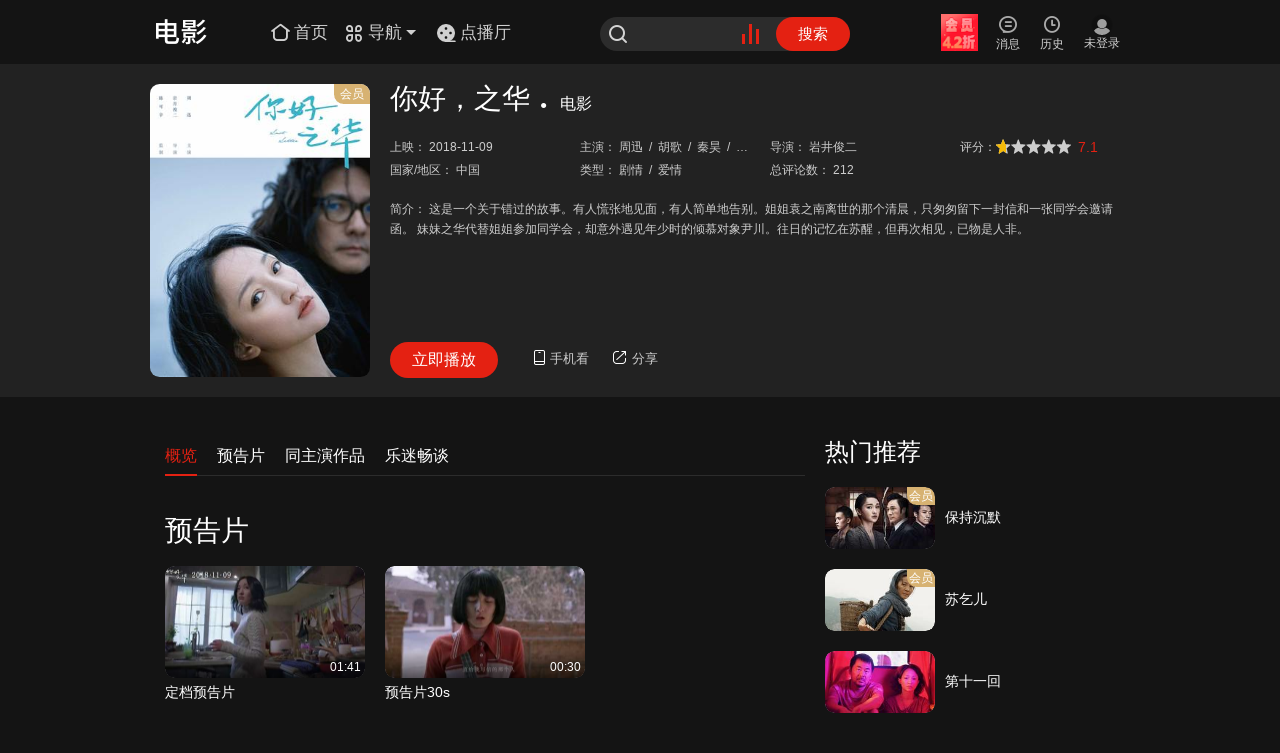

--- FILE ---
content_type: text/html; charset=utf-8
request_url: https://www.le.com/movie/10039507.html
body_size: 9667
content:
<!DOCTYPE html><!--[if IE 7 ]><html class="lte_ie lte_ie8"><![endif]--><!--[if IE 8 ]><html class="lte_ie lte_ie8"><![endif]--><!--[if IE ]><html class="lte_ie"><![endif]--><!--[if !(IE) ]><!--><html><!--<![endif]--><head lang="en"><meta charset="UTF-8"><title>你好，之华_你好，之华_电影_在线观看_演员表_下载-乐视网</title><meta name="keywords"content="你好，之华_电影_在线观看_演员表_下载-乐视网"><meta name="description"content="你好，之华是由岩井俊二导演，周迅，胡歌，秦昊，张子枫，杜江主演的剧情，爱情电影。乐视网为您提供你好，之华在线观看、你好，之华演员表、影片下载等相关信息，更多精彩内容尽在乐视网。"><link rel="Shortcut Icon"href="https://www.le.com/favicon.ico"><link rel="apple-touch-icon-precomposed"href="https://i3.letvimg.com/lc05_img/201803/01/16/53/appLetvNew.png"><link rel="stylesheet"href="//css.letvcdn.com/lc18_css/202509/28/10/38/koala/new_details-css-details.css"><script src="//js.letvcdn.com/lc17_js/202509/26/14/40/lepc/base-base_detail.js"></script><script>var __INFO__={pageInfo:{site:"P",type:"movie_details",cid:1,isFakeZongyi:!1},video:{pid:"10039507",moreVid:"31515402",vid:"31515480",url:"https://www.le.com/ptv/vplay/31515480.html"},title:"你好，之华",desp:"这是一个关于错过的故事。有人慌张地见面，有人简单地告别。姐姐袁之南离世的那个清晨，只匆匆留下一封信和一张同学会邀请函。 妹妹之华代替姐姐参加同学会，却意外遇见年少时的倾慕对象尹川。往日的记忆在苏醒，但再次相见，已物是人非。"}</script></head><body><script>"use strict";!function(){var e=window,s=document,n=[1024,1280,1440],t=[],o=null,a="",r=function(){for(var e=n.length-1;e>=0;e--)if(s.documentElement.clientWidth>n[e])return void("resp-"+n[e]!==a&&(a="resp-"+n[e],/resp-/.test(s.body.className)?s.body.className=s.body.className.replace(/resp-\d{4}/,a):s.body.className=""==s.body.className?a:s.body.className+" "+a,c()));"resp-"+n[0]!==a&&(a="resp-"+n[0],/resp-/.test(s.body.className)?s.body.className=s.body.className.replace(/resp-\d{4}/,a):s.body.className=""==s.body.className?a:s.body.className+" "+a,c())},c=function(){for(var e=t.length-1;e>=0;e--)t[e](a)},i=function(e){for(var s=[],n=t.length-1;n>=0;n--)t[n]!==e&&s.push(t[n]);return s};!function(e,s,n){"function"==typeof window.addEventListener?e.addEventListener(s,n,!1):e.attachEvent("on"+s,n)}(e,"resize",function(){clearTimeout(o),o=setTimeout(r,50)}),r(),e.responseCss={reset:function(e){return n=e,r(),this},onChange:function(e){return e&&t.push(e),this},offEvent:function(e){return t=e?i(e):[],this}}}()</script><div class="Head"><div class="le_head emotion"><div class="head_inner"><script>~function(){var _={999:"home",1:"movie",2:"tv",3:"ent",5:"comic",7:"paike",9:"music",10:"fun",11:"zongyi",14:"auto",16:"jilu",19:"best",20:"fashion",22:"lefinance",23:"travel",30:"life",34:"qinzi",35:"pets",36:"ad",37:"girls",38:"health",51:"games",52:"vip",69:"minidrama",99:"www",100:"live",104:"games",1009:"news",1010:"rank",1020:"tech",1021:"edu",1026:"gongyi",1029:"ugc",1030:"xiaoyuan",1035:"levr",1036:"chuang",1041:"ju",1043:"hot"},i=__INFO__.pageInfo&&__INFO__.pageInfo.cid?__INFO__.pageInfo.cid:__INFO__.cid?__INFO__.cid:99,e="www_play"==__INFO__.pageid?__INFO__.cid:99;__INFO__.isPGC&&__INFO__.ugcCid&&(i=__INFO__.ugcCid),document.write('<h1 class="le_logo logo_'+(_[i]?_[i]:"www")+'"><a class="link_logo" href="//'+(_[e]?_[e]:"www")+'.le.com/"><i></i></a></h1>')}()</script><div class="channel_area"><a class="channel_home"href="//www.le.com/"><i class="icon_font icon_home"></i> <span class="icon_text">首页</span> </a><a class="channel_more"href="javascript:;"><i class="icon_font icon_nav"></i> <span class="icon_text">导航</span> <i class="icon_arrow_b"></i> <i class="ico_arrow_t"></i></a></div><a class="channel_dianbo"><i><svg viewBox="0 0 20 20"xmlns="http://www.w3.org/2000/svg"><g fill="none"fill-rule="evenodd"><path data-follow-fill="#E42112"d="M10 1a9 9 0 1 1 0 18 9 9 0 0 1 0-18Zm0 12.15a1.35 1.35 0 1 0 0 2.7 1.35 1.35 0 0 0 0-2.7Zm-4.5-4.5a1.35 1.35 0 1 0 0 2.7 1.35 1.35 0 0 0 0-2.7Zm9 0a1.35 1.35 0 1 0 0 2.7 1.35 1.35 0 0 0 0-2.7ZM10 4.15a1.35 1.35 0 1 0 0 2.7 1.35 1.35 0 0 0 0-2.7Z"fill="#ffffff"/><path data-follow-stroke="#E42112"d="M9.986 18.267h9"stroke="#ffffff"stroke-width="1.5"stroke-linecap="round"/></g></svg> </i><span class="icon_text">点播厅</span></a><div class="le_search"><form class="j-formsearchbox"action="//so.le.com/s"><i class="icon_font icon_search"></i> <input class="search_input"name="wd"value=""maxlength=""autocomplete="off"> <input type="hidden"name="from"value="pc"> <input type="hidden"name="index"value="0"> <input type="hidden"name="ref"value="click"><div class="icon_search_hot"><a href="//top.le.com/"target="_blank"><div class="case1"></div><div class="case2"></div><div class="case3"></div></a></div><button type="submit"class="search_btn">搜索</button></form></div><div class="user_bar j_user_bar"><div class="user_inner j_user_action"><div class="user_item user_vip j_user_vip"><a class="user_link"target="_blank"><i class="icon_font icon_vip"></i><br><span class="user_text j_user_text">开通会员</span></a></div><div class="user_item user_upload"style="display:none"><a class="user_link"href="//chuang.le.com/video/gotoUpload"target="_blank"><i class="icon_font icon_upload"></i><br><span class="user_text">上传</span></a></div><div class="user_item user_msg j_user_msg"><a class="user_link"href="javascript:;"target="_blank"><i class="icon_font icon_msg"></i><br><span class="user_text">消息</span></a></div><div class="user_item user_playlist j_user_playlist"><a class="user_link"href="javascript:;"target="_blank"><i class="icon_font icon_play"></i><br><span class="user_text">历史</span></a></div><div class="user_state j_user_state"><div class="user_item nologin"style="display:none"><a class="user_link"href="javascript:;"><span class="nl_pic"></span><br><span class="user_text">未登录</span></a></div><div class="user_item logined"target="_blank"><a class="user_link"href="javascript:;"><img class="user_pic"src="//i0.letvimg.com/img/201207/30/tx200.png"></a></div></div></div><div class="user_pop personal_pop"><i class="ico_arrow_t"></i><div class="user_top"><div class="user_info"><div class="info_inner"><a class="name"title="yuanxiantest4"href="//my.le.com?ref=cardname"target="_blank">yuanxiantest</a> <span class="vip_level"><a href="//yuanxian.le.com/?ref=cardV"target="_blank"><i class="myVip"data-state-report="ch=topNav&pg=userTips&bk=FV&link=click"title="乐视视频会员"></i> </a><a href="//vip.lesports.com/pay/"target="_blank"><i class="sportVip"data-state-report="ch=topNav&pg=userTips&bk=SV&link=click"title=""></i> </a><a href="//my.le.com/?ref=gradeicon"target="_blank"><i class="myLevel"data-state-report="ch=topNav&pg=userTips&bk=level&link=click"title="我的等级64，享受1.1倍加速中，距离下次升级还差100000天"><u class="level_num">64</u></i></a></span></div></div><ul class="main_list"><li data-state-report="ch=topNav&pg=userTips&bk=userCenter&link=click"><a href="//i.le.com/?ref=usercenter"target="_blank"><i class="icon_font icon_home1"></i><span class="p_title">我的主页</span></a></li><li data-state-report="ch=topNav&pg=userTips&bk=setting&link=click"><a href="//i.le.com/setting/index/"target="_blank"><i class="icon_font icon_set"></i><span class="p_title">帐号设置</span></a></li><li data-state-report="ch=topNav&pg=userTips&bk=community&link=click"><a href="//bbs.le.com/"target="_blank"><i class="icon_font icon_bbs"></i><span class="p_title">我的社区</span></a></li><li class="last"data-state-report="ch=topNav&pg=userTips&bk=myVip&link=click"><a href="//i.le.com/account?ref=xdlmb"target="_blank"><i class="icon_font icon_levip"></i><span class="p_title">视频会员</span></a></li></ul></div><ul class="btn_list"><li><a href="javascript:;"class="user_btn">退出</a></li><li><a href="javascript:;"class="user_btn">切换账号</a></li></ul></div><div class="user_pop msg_pop j_msg_pop"><i class="ico_arrow_t"></i><div class="msg_inner"></div></div><div class="user_pop record_pop j_record_pop"><i class="ico_arrow_t"></i></div></div><div class="nav_more_pop"><div class="nav_top"><ul class="nav_list"><li><a href="//tv.le.com"target="_blank">电视剧</a></li><li><a href="//list.le.com/listn/c2_t30042_a-1_y-1_s1_md_o20_d1_p.html"target="_blank">古装</a></li><li><a href="//movie.le.com"target="_blank">电影</a></li><li><a href="//list.le.com/listn/c1_t30009_a-1_y-1_s1_lg-1_ph-1_md_o9_d1_p.html"target="_blank">喜剧</a></li><li><a href="//comic.le.com/"target="_blank">动漫</a></li><li><a href="//list.le.com/listn/c5_t30019_a-1_y-1_vt-1_f-1_s1_lg-1_st-1_md_o4_d1_p.html"target="_blank">冒险</a></li><li><a href="//list.le.com/listn/c5_t30275_a-1_y-1_vt-1_f-1_s1_lg-1_st-1_md_o9_d1_p"target="_blank">益智</a></li><li><a href="//best.le.com/"target="_blank">自制剧</a></li><li><a href="//list.le.com/listn/c2_t30011_a-1_y-1_s1_md_o20_d1_p.html"target="_blank">爱情</a></li><li><a href="//list.le.com/listn/c1_t30010_a-1_y-1_s1_lg-1_ph-1_md_o9_d1_p.html"target="_blank">动作</a></li><li><a href="//list.le.com/listn/c1_t30020_a-1_y-1_s1_lg-1_ph-1_md_o9_d1_p.html"target="_blank">科幻</a></li><li><a href="//minidrama.le.com"target="_blank">短剧</a></li><li><a href="//jilu.le.com/"target="_blank">纪·综</a></li><li><a href="//music.le.com"target="_blank">音乐</a></li></ul><ul class="nav_list vip_list"><li class="nav_more_vip"><a href="//vip.le.com/?ref=ym0101"target="_blank"><img src="//wstatic.letvcdn.com/pcsite/assets/static/vip.31803b92.svg"style="width:20px"><span>会员</span></a></li><li><a href="//list.le.com/listn/c1_t-1_a-1_y-1_s1_lg-1_ph2_md_o4_d1_p.html"target="_blank">热映大片</a></li><li class="j-precashier-btn"><a href="https://ibuy.le.com/v2/buy/package.html?ref=navhead_2112_010&fromurl=http%3A%2F%2Fvip.le.com%26cid%3D1003#type=42"target="_blank">开通会员</a></li><li><a href="//list.le.com/listn/c2_t-1_a-1_y-1_s1_md_o7_d1_p_ph1.html"target="_blank">免费专区</a></li></ul></div><div class="nav_btm"><ul class="nav_list"><li><a href="//www.letv.com/#/"target="_blank">超级电视</a></li><li><a href="//www.lemall.com/letvLink.html?tp=0"target="_blank">乐视商城</a></li><li><a href="//bbs.le.com/"target="_blank">乐迷社区</a></li><li><a href="//mobile.le.com/?ref=2035"target="_blank">APP下载</a></li></ul></div></div><div class="so_result hot_so"><h5 class="so_title">热门搜索</h5><ul class="so_list"></ul><div class="so_right"></div></div></div></div><script>var cid=__INFO__.pageInfo&&__INFO__.pageInfo.cid?__INFO__.pageInfo.cid:__INFO__.cid?__INFO__.cid:99;99==cid?($(".channel_home").hide(),$(".channel_more").hide()):999==cid&&$(".channel_home").hide()</script></div><div class="details_top"><div class="top_inner"><div class="inner_left"id="play_pic"><a href="//www.le.com/ptv/vplay/31515480.html"target="_blank"><em class="ico_vip">会员</em> <img src="http://i1.letvimg.com/lc02_isvrs/201812/06/14/41/810dbc70-d107-4176-9b46-b4cfa23e1832.jpg"title="你好，之华"alt="你好，之华"></a></div><div class="inner_right"><div class="top_tit"data-state-area="ch=detail&pg=moviedetails&bk=detailtitle"><h2>你好，之华</h2><p><span class="cir">●</span> <a href="//movie.le.com"target="_blank"><span class="top_name">电影</span></a></p></div><div class="top_con"id="play_info"><ul id="j-ulInfo"><li><b>上映：</b> <span title="2018-11-09"><a href="//list.le.com/listn/c1_t-1_a-1_y2018_s1_lg-1_ph-1_md_o17_d1_p.html"target="_blank">2018-11-09</a></span></li><li class="j-score grade_wrp"><b>评分：</b><div class="sorcebox"><div class="sorceTip"style="display:none"><div></div><div class="jiao"style="left:10px"></div></div><div class="staryellow"id="staryellow"style="display:block"><span class="stargrey"style="width:10px"></span></div><div class="sumithide"style="display:none">您未登录</div><span class="sorce_num">7.1</span></div></li><li><b>主演：</b> <span title="周迅/胡歌/秦昊/杜江/张子枫"><a href="//so.le.com/s?wd=%E5%91%A8%E8%BF%85&from=list"target="_blank">周迅 <i class="sprit">/</i> </a><a href="//so.le.com/s?wd=%E8%83%A1%E6%AD%8C&from=list"target="_blank">胡歌 <i class="sprit">/</i> </a><a href="//so.le.com/s?wd=%E7%A7%A6%E6%98%8A&from=list"target="_blank">秦昊 <i class="sprit">/</i> </a><a href="//so.le.com/s?wd=%E6%9D%9C%E6%B1%9F&from=list"target="_blank">杜江 <i class="sprit">/</i> </a><a href="//so.le.com/s?wd=%E5%BC%A0%E5%AD%90%E6%9E%AB&from=list"target="_blank">张子枫</a></span></li><li><b>导演：</b> <span title="岩井俊二"><a href="//so.le.com/s?wd=%E5%B2%A9%E4%BA%95%E4%BF%8A%E4%BA%8C&from=list"target="_blank">岩井俊二</a></span></li><li><b>国家/地区：</b> <span title="中国"><a href="//list.letv.com/listn/c1_t-1_a50001_y-1_s1_lg-1_ph-1_md_o17_d1_p.html"target="_blank">中国</a></span></li><li><b>类型：</b> <span title="剧情/爱情/"><a href="//list.letv.com/listn/c1_t30008_a-1_y-1_s1_lg-1_ph-1_md_o17_d1_p.html"target="_blank">剧情 <i class="sprit">/</i> </a><a href="//list.letv.com/listn/c1_t30011_a-1_y-1_s1_lg-1_ph-1_md_o17_d1_p.html"target="_blank">爱情</a></span></li><li><b>总评论数：</b> <span>212</span></li></ul><script>!function(){var e=document.getElementById("j-ulInfo"),r=e.querySelector(".j-score");if(e&&r){for(var n=-1,t=e.children,i=0;i<t.length;i++)"LI"!==t[i].tagName.toUpperCase()&&(e.removeChild(t[i]),i--);t=e.children;for(var o=0;o<t.length;o++)if(t[o]===r){n=o;break}if(3!==n){e.removeChild(r);var a=t[Math.min(3,t.length-1)];a.insertAdjacentElement?a.insertAdjacentElement("beforeBegin",r):a.parentNode.insertBefore(r,a)}}}()</script></div><div class="top_des"><p class="descrip"><b>简介：</b> <span class="des_con">这是一个关于错过的故事。有人慌张地见面，有人简单地告别。姐姐袁之南离世的那个清晨，只匆匆留下一封信和一张同学会邀请函。 妹妹之华代替姐姐参加同学会，却意外遇见年少时的倾慕对象尹川。往日的记忆在苏醒，但再次相见，已物是人非。</span> <a href="javascript:;"><span class="des_btn">详情<i class="ico_font icon_detail"></i></span></a></p><div class="des_box"><span>这是一个关于错过的故事。有人慌张地见面，有人简单地告别。姐姐袁之南离世的那个清晨，只匆匆留下一封信和一张同学会邀请函。 妹妹之华代替姐姐参加同学会，却意外遇见年少时的倾慕对象尹川。往日的记忆在苏醒，但再次相见，已物是人非。</span> <i class="ico_font icon_close"></i><p class="desBox_con"></p></div></div><div class="top_botm"><a class="top_play"id="top_play"href="//www.le.com/ptv/vplay/31515480.html"target="_blank">立即播放</a><div class="phone_see"><a href="javascript:;"><i class="ico_font icon_phone"></i><span class="ph_size">手机看</span></a><div class="phone_box"><i class="icon_arrow"></i> <img src="https://i2.letvimg.com/lc05_lemf/202212/28/11/19/qr.png"> <span>手机扫码随时看</span></div></div><div class="j-share top_share"><a href="javascript:;"><i class="ico_font icon_share"></i><span class="sh_size">分享</span></a><div class="share_box"><i class="icon_arr"></i><div class="share_weixin"><span>微信扫码分享</span></div><ul><li><a href="javascript:;"share-type="qq"><i class="ico_font icon_QQ"></i><span>QQ</span></a></li><li><a href="javascript:;"share-type="sina"><i class="ico_font icon_sina"></i><span>新浪微博</span></a></li><li><a href="javascript:;"share-type="qzone"><i class="ico_font icon_Qkj"></i><span>QQ空间</span></a></li><li><a href="javascript:;"share-type="renren"><i class="ico_font icon_ren"></i><span>人人网</span></a></li></ul></div></div></div></div></div></div><div class="column"id="top"name="top"><div class="col_20"><div class="column_title left_tit"><ul class="tab_lists"><li class="active"curname="gl"><a href="javascript:;">概览</a><i class="ico_tab"></i></li><li curname="ygp"data="{'pid': '10039507', 'platform': 'pc'}"><a href="javascript:;">预告片</a></li><li curname="tzyzp"data="{'starring_ids': '272,1826,4412,3061212,20424', 'platform': 'pc'}"><a href="javascript:;">同主演作品</a></li><li curname="comment"><a href="javascript:;">乐迷畅谈</a></li></ul></div><div class="tab_cnt list_box"><div class="list_box gl_child"><div id="first_ygp"data-state-area="ch=detail&pg=tvdetails&bk=first_ygp"><div class="column_title"><h2><a href="javascript:;"category="ygp"title="预告片">预告片</a></h2></div><div class="column_body show_cnt best_dl"><div class="col_4"index="0"><dl class="dl_temp"><dd class="d_img"><a href="//www.le.com/ptv/vplay/31515407.html"target="_blank"title=""><img src="https://i1.letvimg.com/lc06_img/201803/01/15/21/220_122.png"> <i data-src="http://i2.letvimg.com/lc17_yunzhuanma/202407/14/23/01/_v2_MTMzNzg0NzI2/thumb/2_400_225.jpg"></i> <span class="video_info">01:41</span></a></dd><dt class="d_tit"><a href="//www.le.com/ptv/vplay/31515407.html"target="_blank"title="定档预告片">定档预告片</a></dt><dd class="d_cnt"></dd></dl></div><div class="col_4"index="1"><dl class="dl_temp"><dd class="d_img"><a href="//www.le.com/ptv/vplay/31515402.html"target="_blank"title=""><img src="https://i1.letvimg.com/lc06_img/201803/01/15/21/220_122.png"> <i data-src="http://i1.letvimg.com/lc17_yunzhuanma/202406/16/03/39/_v2_MTMzNzg0NzE2/thumb/2_400_225.jpg"></i> <span class="video_info">00:30</span></a></dd><dt class="d_tit"><a href="//www.le.com/ptv/vplay/31515402.html"target="_blank"title="预告片30s">预告片30s</a></dt><dd class="d_cnt"></dd></dl></div></div></div><div class="best_play first_tzyzp"id="first_tzyzp"data-state-area="ch=detail&pg=moviedetails&bk=first_tzyzp"><div class="column_title"><h2><a href="javascript:;"category="tzyzp">同主演作品</a></h2></div><div class="column_body movie_starcnt col_screen"><div class="col_3"index="0"><dl class="hot_str"id="hot_str"><dt><a href="//so.le.com/s?wd=%E8%83%A1%E6%AD%8C&from=list"title="胡歌"target="_blank"><img src="https://i0.letvimg.com/img/201207/30/tx200.png"> <i data-src="http://i2.letvimg.com/lc03_isvrs/201510/22/10/38/20151022_1/11_300_300.jpg"></i></a><p class="hot_tit"><a href="//so.le.com/s?wd=%E8%83%A1%E6%AD%8C&from=list">胡歌</a></p></dt><dd><p><a href="//www.le.com/ptv/vplay/66897397.html"target="_blank">攀登者</a></p></dd></dl></div><div class="col_3"index="1"><dl class="hot_str"id="hot_str"><dt><a href="//so.le.com/s?wd=%E7%A7%A6%E6%98%8A&from=list"title="秦昊"target="_blank"><img src="https://i0.letvimg.com/img/201207/30/tx200.png"> <i data-src="http://i0.letvimg.com/lc03_sms/201505/12/14/34/sh4412_1/11_300_300.jpg"></i></a><p class="hot_tit"><a href="//so.le.com/s?wd=%E7%A7%A6%E6%98%8A&from=list">秦昊</a></p></dt><dd><p><a href="//www.le.com/ptv/vplay/31566978.html"target="_blank">风中有朵雨做的云</a></p></dd></dl></div><div class="col_3"index="2"><dl class="hot_str"id="hot_str"><dt><a href="//so.le.com/s?wd=%E5%BC%A0%E5%AD%90%E6%9E%AB&from=list"title="张子枫"target="_blank"><img src="https://i0.letvimg.com/img/201207/30/tx200.png"> <i data-src="http://i2.letvimg.com/lc06_isvrs/201710/23/12/04/20171023/11_300_300.jpg"></i></a><p class="hot_tit"><a href="//so.le.com/s?wd=%E5%BC%A0%E5%AD%90%E6%9E%AB&from=list">张子枫</a></p></dt><dd><p><a href="//www.le.com/ptv/vplay/66946023.html"target="_blank">宠爱</a></p></dd></dl></div></div></div><div class="Banner"id="JS_H_ad_1"style="display:none"></div><div class="comment_box"><div class="Comment j-Comment j-exposure-stat"data-statectn="newplay_cmt"><div class="cmt-box j-cmt-box"><div class="cnt_tit"><h3><a href="javascript:;"category="comment">乐迷评论</a><b class="cmt-count"></b></h3></div><div class="vote_comment"><div class="cmt-info-text"><div class="cmt-textarea j-cmt-textarea"><div class="cmt-userWork j-cmt-userWork"><textarea k-name="cmt/edit"class="j-comment-ta"name=""cols=""rows=""placeholder="有什么感想，您也来说说吧！"></textarea><span class="cmt-txtNum"><b class="j-txtNum">0</b><b>/140</b></span></div><div class="cmt-userInfo j-cmt-userInfo"><p class="user_con"><img class="user_photo"src="https://i1.letvimg.com/lc06_user/201706/19/09/20/14978352576098_50_50.jpg"> <span class="user_name">北京乐迷</span> <span k-name="cmt/changeUser"class="user_change j-cmt-changeUser"><a href="javascript:;">切换账户</a></span></p><span k-name="cmt/editAction"class="cmt-btmBlue j-cmt-btmBlue"title="发表评论">发表评论</span> <span class="cmt_vote"title="发起投票"><a href="javascript:;">发起投票</a></span></div><span class="pop_jifen"style="display:none"></span><div class="cmt-popTips"><p class="cnt"></p></div></div></div></div><div class="voteBox"></div><div style="visibility:visible"class="cmt-listTxt j-cmt-listTxt j-cmt-tabs"><div style=""class="page-info j-page-info"><p class="page-crumbs">共<b class="cmt-count"></b></p><div k-name="cmt/gopage"class="next-page j-cmt-page"><a title="上一页"class="next-btn j-cmt-pre-page disable"href="javascript:void(0);">上一页</a> <a title="下一页"class="next-btn j-cmt-nex-page"href="javascript:void(0);">下一页</a></div></div><div class="j-listTxt"></div><div class="j-listContent"><p class="cmt-empty j-cmt-empty"style="display:none"><i class="nocmt"></i><span>英雄，快来抢沙发！</span></p></div><div style=""class="page-info j-page-info"><p class="page-crumbs">共<b class="cmt-count"></b></p><div k-name="cmt/gopage"class="next-page j-cmt-page"><a href="javascript:void(0);"class="next-btn j-cmt-pre-page disable"title="上一页">上一页</a> <a href="javascript:void(0);"class="next-btn j-cmt-nex-page"title="下一页">下一页</a></div></div><div style="display:none"class="section-loding j-cmt-section-loding">加载中...</div></div><div class="cmt-listVote j-cmt-listVote j-cmt-tabs"><div style="display:none"class="page-info j-page-info"><p class="page-crumbs"><b class="j-pageAll"></b></p><div k-name="cmt/gopage"class="next-page j-cmt-page"></div></div><div class="j-listContent"><p class="cmt-empty j-cmt-empty"><i class="nocmt"></i><span>英雄，快来抢沙发！</span></p></div><div style="display:none"class="page-info j-page-info"><p class="page-crumbs"><b class="j-pageAll"></b></p><div k-name="cmt/gopage"class="next-page j-cmt-page"></div></div></div></div></div></div></div><div class="list_box ygp_child"id="ygp_child"style="display:none"></div><div class="list_box xgdy_child"id="xgdy_child"style="display:none"></div><div class="list_box tzyzp_child"id="tzyzp_child"style="display:none"></div><div class="list_box dyzp_child"id="dyzp_child"style="display:none"></div><div class="list_box comment_child"style="display:none"><div class="comment_box"><div class="Comment j-Comment j-exposure-stat"data-statectn="newplay_cmt"><div class="cmt-box j-cmt-box"><div class="cnt_tit"><h3><a href="javascript:;"category="comment">乐迷评论</a><b class="cmt-count"></b></h3></div><div class="vote_comment"><div class="cmt-info-text"><div class="cmt-textarea j-cmt-textarea"><div class="cmt-userWork j-cmt-userWork"><textarea k-name="cmt/edit"class="j-comment-ta"name=""cols=""rows=""placeholder="有什么感想，您也来说说吧！"></textarea><span class="cmt-txtNum"><b class="j-txtNum">0</b><b>/140</b></span></div><div class="cmt-userInfo j-cmt-userInfo"><p class="user_con"><img class="user_photo"src="https://i1.letvimg.com/lc06_user/201706/19/09/20/14978352576098_50_50.jpg"> <span class="user_name">北京乐迷</span> <span k-name="cmt/changeUser"class="user_change j-cmt-changeUser"><a href="javascript:;">切换账户</a></span></p><span k-name="cmt/editAction"class="cmt-btmBlue j-cmt-btmBlue"title="发表评论">发表评论</span> <span class="cmt_vote"title="发起投票"><a href="javascript:;">发起投票</a></span></div><span class="pop_jifen"style="display:none"></span><div class="cmt-popTips"><p class="cnt"></p></div></div></div></div><div class="voteBox"></div><div style="visibility:visible"class="cmt-listTxt j-cmt-listTxt j-cmt-tabs"><div style=""class="page-info j-page-info"><p class="page-crumbs">共<b class="cmt-count"></b></p><div k-name="cmt/gopage"class="next-page j-cmt-page"><a title="上一页"class="next-btn j-cmt-pre-page disable"href="javascript:void(0);">上一页</a> <a title="下一页"class="next-btn j-cmt-nex-page"href="javascript:void(0);">下一页</a></div></div><div class="j-listTxt"></div><div class="j-listContent"><p class="cmt-empty j-cmt-empty"style="display:none"><i class="nocmt"></i><span>英雄，快来抢沙发！</span></p></div><div style=""class="page-info j-page-info"><p class="page-crumbs">共<b class="cmt-count"></b></p><div k-name="cmt/gopage"class="next-page j-cmt-page"><a href="javascript:void(0);"class="next-btn j-cmt-pre-page disable"title="上一页">上一页</a> <a href="javascript:void(0);"class="next-btn j-cmt-nex-page"title="下一页">下一页</a></div></div><div style="display:none"class="section-loding j-cmt-section-loding">加载中...</div></div><div class="cmt-listVote j-cmt-listVote j-cmt-tabs"><div style="display:none"class="page-info j-page-info"><p class="page-crumbs"><b class="j-pageAll"></b></p><div k-name="cmt/gopage"class="next-page j-cmt-page"></div></div><div class="j-listContent"><p class="cmt-empty j-cmt-empty"><i class="nocmt"></i><span>英雄，快来抢沙发！</span></p></div><div style="display:none"class="page-info j-page-info"><p class="page-crumbs"><b class="j-pageAll"></b></p><div k-name="cmt/gopage"class="next-page j-cmt-page"></div></div></div></div></div></div></div></div></div><div class="col_6"><div class="tj_box"><div class="tj_title"><div class="column_title"><h2><em href="javascript:;"title="热门推荐">热门推荐</em></h2></div></div><div class="column_body"><div class="col-tab active"><dl class="tj_temp"state-recom="{'cid': '1','pid': '91641','vid': '2044390','reid': 'b5ba7b9ee9ccd15a811e4b8c50244f9a','bucket': '5:1','area': 'rec_0010','ap': 'type=','rank': '1'}"><dt class="tj_img"><a title="疯狂原始人 国语版"target="_blank"href="//www.le.com/ptv/vplay/2044390.html"><img src="https://i1.letvimg.com/lc06_img/201803/01/15/21/220_122.png"alt="疯狂原始人 国语版"> <i data-src="https://i0.letvimg.com/lc02_isvrs/201508/19/13/25/a8b8d4d8-faaf-445d-8c06-e2a6565d2c9c/thumb/2_180_101.jpg"style="background-image:url(https://i0.letvimg.com/lc02_isvrs/201508/19/13/25/a8b8d4d8-faaf-445d-8c06-e2a6565d2c9c/thumb/2_180_101.jpg)"></i></a></dt><dd><div class="tj_div"><p class="tj_tit"><a title="疯狂原始人 国语版"target="_blank"href="//www.le.com/ptv/vplay/2044390.html">疯狂原始人 国语版</a></p></div></dd></dl><dl class="tj_temp"state-recom="{'cid': '1','pid': '89817','vid': '1965528','reid': 'b5ba7b9ee9ccd15a811e4b8c50244f9a','bucket': '5:1','area': 'rec_0010','ap': 'type=','rank': '2'}"><dt class="tj_img"><a title="怪兽屋"target="_blank"href="//www.le.com/ptv/vplay/1965528.html?ref=datail"><img src="https://i1.letvimg.com/lc06_img/201803/01/15/21/220_122.png"alt="怪兽屋"> <i data-src="https://i2.letvimg.com/lc03_isvrs/201503/25/18/51/3b2f1753-9094-4fc4-ae2b-fed2bb84c424/thumb/2_180_101.jpg"style="background-image:url(https://i2.letvimg.com/lc03_isvrs/201503/25/18/51/3b2f1753-9094-4fc4-ae2b-fed2bb84c424/thumb/2_180_101.jpg)"></i></a></dt><dd><div class="tj_div"><p class="tj_tit"><a title="怪兽屋"target="_blank"href="//www.le.com/ptv/vplay/1965528.html?ref=datail">怪兽屋</a></p></div></dd></dl><dl class="tj_temp"state-recom="{'cid': '1','pid': '10010595','vid': '23426229','reid': 'b5ba7b9ee9ccd15a811e4b8c50244f9a','bucket': '5:1','area': 'rec_0010','ap': 'type=','rank': '3'}"><dt class="tj_img"><a title="小羊肖恩"target="_blank"href="//www.le.com/ptv/vplay/23426229.html?ref=datail"><img src="https://i1.letvimg.com/lc06_img/201803/01/15/21/220_122.png"alt="小羊肖恩"> <i data-src="https://i1.letvimg.com/lc03_isvrs/201509/04/22/47/662a300b-6add-4f21-a693-c09b78005ac2/thumb/2_180_101.jpg"style="background-image:url(https://i1.letvimg.com/lc03_isvrs/201509/04/22/47/662a300b-6add-4f21-a693-c09b78005ac2/thumb/2_180_101.jpg)"></i></a></dt><dd><div class="tj_div"><p class="tj_tit"><a title="小羊肖恩"target="_blank"href="//www.le.com/ptv/vplay/23426229.html?ref=datail">小羊肖恩</a></p></div></dd></dl><dl class="tj_temp"state-recom="{'cid': '1','pid': '95213','vid': '20732522','reid': 'b5ba7b9ee9ccd15a811e4b8c50244f9a','bucket': '5:1','area': 'rec_0010','ap': 'type=','rank': '4'}"><dt class="tj_img"><a title="驯龙高手2"target="_blank"href="//www.le.com/ptv/vplay/20732522.html?ref=datail"><img src="https://i1.letvimg.com/lc06_img/201803/01/15/21/220_122.png"alt="驯龙高手2"> <i data-src="https://i3.letvimg.com/lc03_isvrs/201503/26/17/17/46d7c5f6-2bc6-45f5-b6ce-114e1655923c/thumb/2_180_101.jpg"style="background-image:url(https://i3.letvimg.com/lc03_isvrs/201503/26/17/17/46d7c5f6-2bc6-45f5-b6ce-114e1655923c/thumb/2_180_101.jpg)"></i></a></dt><dd><div class="tj_div"><p class="tj_tit"><a title="驯龙高手2"target="_blank"href="//www.le.com/ptv/vplay/20732522.html?ref=datail">驯龙高手2</a></p></div></dd></dl><dl class="tj_temp"state-recom="{'cid': '1','pid': '10036434','vid': '29240531','reid': 'b5ba7b9ee9ccd15a811e4b8c50244f9a','bucket': '5:1','area': 'rec_0010','ap': 'type=','rank': '5'}"><dt class="tj_img"><a title="欢乐好声音 英语版"target="_blank"href="//www.le.com/ptv/vplay/29240531.html?ref=datail"><img src="https://i1.letvimg.com/lc06_img/201803/01/15/21/220_122.png"alt="欢乐好声音 英语版"> <i data-src="https://i0.letvimg.com/lc05_isvrs/201705/03/12/12/cea4f410-7ec4-4c34-aae6-19cb1785e788/thumb/2_180_101.jpg"style="background-image:url(https://i0.letvimg.com/lc05_isvrs/201705/03/12/12/cea4f410-7ec4-4c34-aae6-19cb1785e788/thumb/2_180_101.jpg)"></i></a></dt><dd><div class="tj_div"><p class="tj_tit"><a title="欢乐好声音 英语版"target="_blank"href="//www.le.com/ptv/vplay/29240531.html?ref=datail">欢乐好声音 英语版</a></p></div></dd></dl><dl class="tj_temp"state-recom="{'cid': '1','pid': '10008820','vid': '23111137','reid': 'b5ba7b9ee9ccd15a811e4b8c50244f9a','bucket': '5:1','area': 'rec_0010','ap': 'type=','rank': '6'}"><dt class="tj_img"><a title="疯狂外星人"target="_blank"href="//www.le.com/ptv/vplay/23111137.html?ref=datail"><img src="https://i1.letvimg.com/lc06_img/201803/01/15/21/220_122.png"alt="疯狂外星人"> <i data-src="https://i2.letvimg.com/lc03_isvrs/201503/26/15/12/502846a0-8890-4adc-92bc-6d7ac2aaeb81/thumb/2_180_101.jpg"style="background-image:url(https://i2.letvimg.com/lc03_isvrs/201503/26/15/12/502846a0-8890-4adc-92bc-6d7ac2aaeb81/thumb/2_180_101.jpg)"></i></a></dt><dd><div class="tj_div"><p class="tj_tit"><a title="疯狂外星人"target="_blank"href="//www.le.com/ptv/vplay/23111137.html?ref=datail">疯狂外星人</a></p></div></dd></dl></div></div></div><div class="player"><div class="Banner_01"id="JS_H_ad_3"style="display:none"></div></div><div class="rank_box"><ul class="rank_tab one"><li class=""data-type="tv">热播榜</li></ul><div class="column_body"><div class="rank tv_list"><ul class="rank_list active"><li class="li_01"><i class="num">1</i> <b><a href="//www.le.com/ptv/vplay/70374830.html"data-xxx="http://www.le.com/ptv/vplay/70374830.html"title="斯巴达克斯"target="_blank">斯巴达克斯</a> </b><span class="icon_font icon_down"></span></li><li class="li_02"><i class="num">2</i> <b><a href="//www.le.com/ptv/vplay/77569294.html"data-xxx="http://www.le.com/ptv/vplay/77569294.html"title="干柴烈火"target="_blank">干柴烈火</a> </b><span class="icon_font icon_up"></span></li><li class="li_03"><i class="num">3</i> <b><a href="//www.le.com/ptv/vplay/77781086.html"data-xxx="http://www.le.com/ptv/vplay/77781086.html"title="塔布"target="_blank">塔布</a> </b><span class="icon_font icon_up"></span></li><li class="li_04"><i class="num">4</i> <b><a href="//www.le.com/ptv/vplay/26322741.html"data-xxx="http://www.le.com/ptv/vplay/26322741.html"title="盗墓笔记"target="_blank">盗墓笔记</a> </b><span class="icon_font icon_up"></span></li><li class="li_05"><i class="num">5</i> <b><a href="//www.le.com/ptv/vplay/1070993.html"data-xxx="http://www.le.com/ptv/vplay/1070993.html"title="人猿泰山"target="_blank">人猿泰山</a> </b><span class="icon_font icon_up"></span></li><li class="li_06"><i class="num">6</i> <b><a href="//www.le.com/ptv/vplay/70374847.html"data-xxx="http://www.le.com/ptv/vplay/70374847.html"title="上流社会"target="_blank">上流社会</a> </b><span class="icon_font icon_down"></span></li><li class="li_07"><i class="num">7</i> <b><a href="//www.le.com/ptv/vplay/77975566.html"data-xxx="http://www.le.com/ptv/vplay/77975566.html"title="震耳欲聋"target="_blank">震耳欲聋</a> </b><span class="icon_font icon_up"></span></li><li class="li_08"><i class="num">8</i> <b><a href="//www.le.com/ptv/vplay/77740075.html"data-xxx="http://www.le.com/ptv/vplay/77740075.html"title="大话西游之月光宝盒"target="_blank">大话西游之月光宝盒</a> </b><span class="icon_font icon_down"></span></li><li class="li_09"><i class="num">9</i> <b><a href="//www.le.com/ptv/vplay/77748530.html"data-xxx="http://www.le.com/ptv/vplay/77748530.html"title="丛林女超人"target="_blank">丛林女超人</a> </b><span class="icon_font icon_down"></span></li><li class="li_010"><i class="num">10</i> <b><a href="//www.le.com/ptv/vplay/31630949.html"data-xxx="http://www.le.com/ptv/vplay/31630949.html"title="三年"target="_blank">三年</a> </b><span class="icon_font icon_up"></span></li></ul><a class="rank_more"href="//top.le.com/filmhp.html"target="_blank"data-state-report="ch=detail&pg=moviedetails&bk=hot_rank&num=more"><span>更多</span> <i class="icon_font icon_more"></i></a></div></div></div><div class="Banner_01"id="JS_H_ad_2"style="display:none"></div></div></div><script src="//jstatic.letvcdn.com/sdk/passport_new.js"></script><script src="//static2.scloud.letv.com/lejs/sdk/passport_leui.js"></script><script src="//sdk-m.le.com/report/report_sdk.js"></script><script src="//js.letvcdn.com/lc19_js/202509/26/14/40/lepc/detail-index.js"></script><script src="//sdk-m.le.com/navhead/new_navhead.js"></script><script src="//jstatic.letvcdn.com/sdk/apsdk.js"></script><script>var AD=LETV.using("Plugin").AD,ad_qs={r:LETV.Utils.getQuery("r"),o:LETV.Utils.getQuery("o"),d:LETV.Utils.getQuery("d"),w:LETV.Utils.getQuery("w"),x:LETV.Utils.getQuery("x"),y:LETV.Utils.getQuery("y"),z:LETV.Utils.getQuery("z")},_adpid="";"undefined"!=typeof __INFO__&&(_adpid=__INFO__.pid||__INFO__.video.pid||""),AD.new_pro="//ark.letv.com/s?vid=&n=0&ct=0&pid="+_adpid,ad_qs.w&&ad_qs.x&&ad_qs.y&&ad_qs.z&&(AD.new_pro="//ark.letv.com/p?vid=&n=0&ct=0&pid="+_adpid+"&"+$.param(ad_qs));var _KEYMAP={426:{name:"PC网页端-搜索详情页通栏一广告位980*100",inject:"#JS_H_ad_1"},427:{name:"PC网页端-搜索详情页通栏二广告位380*90",inject:"#JS_H_ad_2"},428:{name:"PC网页端-搜索详情页通栏三广告位380*215",inject:"#JS_H_ad_3"},72:{name:"PC网页端-搜索详情页焦点视频广告位",inject:"#j-adv-play"}};AD.updateKeyMap(_KEYMAP),AD.getArkADData(AD.new_pro,16)</script></body></html>

--- FILE ---
content_type: text/html; charset=UTF-8
request_url: https://d-api-m.le.com/cashier/videoChargeInfo?platform=pc&callback=jQuery19105790862446915805_1768721260066&vids=31635671%2C1087868%2C73574675%2C72555754%2C77566221%2C1319676&pids=10043331%2C35995%2C10057644%2C10057742%2C10070807%2C25308&_=1768721260072
body_size: 525
content:
jQuery19105790862446915805_1768721260066({"header":{"status_code":1001},"body":{"code":200,"msg":"success","data":{"pids":{"25308":{"charge_type":"","charge_type_name":"","vipInfo":""},"10057644":{"charge_type":"","charge_type_name":"","vipInfo":""},"10070807":{"charge_type":"2","charge_type_name":"\u4f1a\u5458","vipInfo":"1,9"},"10043331":{"charge_type":"2","charge_type_name":"\u4f1a\u5458","vipInfo":"1,9"},"10057742":{"charge_type":"2","charge_type_name":"\u4f1a\u5458","vipInfo":"1,9"},"35995":{"charge_type":"2","charge_type_name":"\u4f1a\u5458","vipInfo":"1,9"}},"vids":{"77566221":{"charge_type":"2","charge_type_name":"\u4f1a\u5458","vipInfo":"1,9"},"73574675":{"charge_type":"","charge_type_name":"","vipInfo":""},"1319676":{"charge_type":"","charge_type_name":"","vipInfo":""},"31635671":{"charge_type":"2","charge_type_name":"\u4f1a\u5458","vipInfo":"1,9"},"1087868":{"charge_type":"2","charge_type_name":"\u4f1a\u5458","vipInfo":"1,9"},"72555754":{"charge_type":"2","charge_type_name":"\u4f1a\u5458","vipInfo":"1,9"}}}}})

--- FILE ---
content_type: text/plain; charset=utf-8
request_url: https://ark.letv.com/s?vid=&n=0&ct=0&pid=10039507&ark=16&vvid=78380d26-df76-4123-b013-3576f2fcf98e_1768721263128&t=1768721263&res=jsonp&j=LETV.Plugin.AD.resoJsonp&callback=jQuery19105790862446915805_1768721260070&_=1768721260071
body_size: 808
content:
LETV.Plugin.AD.resoJsonp({"vast":{"area_id":"1840000000","code":"10006","version":"3.0","stime":1768721266,"ark":"16","origin_ark":"16","ip":"","ipaddr":"18.220.49.74","server":"LETV-SSP","cuid":"ck-d2072dea-6b1d-4925-b4cf-f7e274c4c43a-0118-152746","uuid":"78380d26-df76-4123-b013-3576f2fcf98e_1768721263128","member":0,"mz_salt":"twur/A2vEgbdPVxNHayfdOVhPIMl52dNQqboWM/C3daOnIjtoIpF/aJopJ2znYT0","salt_version":"1610679861","Ad":[],"RequestForSsp":{"cdata":"http://intark.letv.com/ads2?ct=9%2C10%2C16%2C20%2C21%2C22%2C23%2C24\u0026cuid=ck-d2072dea-6b1d-4925-b4cf-f7e274c4c43a-0118-152746\u0026dtype=2\u0026from=ark-adapter\u0026j=LETV.Plugin.AD.resoJsonp\u0026leadreqtid=0e22bf1b-7056-4cea-8925-85ab4111e8de-0118-152746\u0026n=0\u0026os=OTHERS\u0026osv=10.15.7\u0026playid=78380d26-df76-4123-b013-3576f2fcf98e_1768721263128\u0026res=json\u0026sign=DF839718FBC5706C525DF8B42ACDEB12\u0026slotid=187%2C188%2C189\u0026stype=1\u0026t=1768721263\u0026tags=1%2C2%2C3%2C4%2C5%2C7%2C8%2C9%2C10%2C11%2C12%2C13%2C14%2C15%2C16%2C17%2C19%2C20%2C22%2C23%2C30%2C32%2C33\u0026uip=18.220.49.74\u0026vid="}}});

--- FILE ---
content_type: text/plain; charset=UTF-8
request_url: https://rec.letv.com/pcw?search_platform=890003&region_platform=900003&jsonp=jQuery19105790862446915805_1768721260066&uid=&lc=85f699b8989a1b9ddb278ef0fd276f74&history=&pt=0001&area=rec_0010&cid=1&pid=10039507&num=6&lang=zh_cn&_=1768721260067
body_size: 4077
content:
jQuery19105790862446915805_1768721260066({"status":0,"message":"OK","reid":"3aefc244248464d5a2d2ea04c3970aff","area":"rec_0010","cms_num":"0","bucket":"bkt_0005","rec":[{"rec_source":"rec","album_area":"中国","album_auto_cdn_size":"1259*737","album_copyright_type":"20002","album_createtime":"2019-09-20 14:36:17","album_is_big_pic":"1","album_pic":"http://i0.letvimg.com/lc07_isvrs/201909/25/11/08/88af6e36-1bd7-4fb2-820b-3ea7fd3a3574/thumb/2_","album_play_platform":"420003,420005,420001,420024,420007,420027,420029,420025,420026","album_release_date":"2019","album_type":"180001","album_type_name":"正片","album_updatetime":"2026-01-06 17:15:22","cid":1,"code_rate":"252021,252013,252022,252051,252052,252053,252130,252129,252128,252127,252132,252131","createtime":"2019-09-20 14:36:17","director":"周可","download_platform":"290001,290002,290003","duration":5749,"episodes":0,"album_sub_category":"剧情,爱情,悬疑","first_episode":"31635671","is_homemade":"0","is_pay":"1","pay_platform":"141002,141003,141013,141001,141006,141007,141004,141005,141010,141011,141008,141009,141015,141012","pay_detail":"{\"141001\": {\"isCharge\": 1, \"aggPackages\": \"2\", \"tryLookTime\": 360, \"isCoupon\": 0, \"chargeId\": 0, \"chargeType\": 2, \"vips\": \"1,9\"}, \"141002\": {\"isCharge\": 1, \"aggPackages\": \"2\", \"tryLookTime\": 360, \"isCoupon\": 0, \"chargeId\": 0, \"chargeType\": 2, \"vips\": \"1,9\"}, \"141003\": {\"isCharge\": 1, \"aggPackages\": \"2\", \"tryLookTime\": 360, \"isCoupon\": 0, \"chargeId\": 0, \"chargeType\": 2, \"vips\": \"1,9\"}, \"141004\": {\"isCharge\": 1, \"aggPackages\": \"2\", \"tryLookTime\": 360, \"isCoupon\": 0, \"chargeId\": 0, \"chargeType\": 2, \"vips\": \"1,9\"}, \"141005\": {\"isCharge\": 1, \"aggPackages\": \"2\", \"tryLookTime\": 360, \"isCoupon\": 0, \"chargeId\": 0, \"chargeType\": 2, \"vips\": \"1,9\"}, \"141006\": {\"isCharge\": 1, \"aggPackages\": \"2\", \"tryLookTime\": 360, \"isCoupon\": 0, \"chargeId\": 0, \"chargeType\": 2, \"vips\": \"1,9\"}, \"141007\": {\"isCharge\": 1, \"aggPackages\": \"2\", \"tryLookTime\": 360, \"isCoupon\": 0, \"chargeId\": 0, \"chargeType\": 2, \"vips\": \"1,9\"}, \"141008\": {\"isCharge\": 1, \"aggPackages\": \"2\", \"tryLookTime\": 360, \"isCoupon\": 0, \"chargeId\": 0, \"chargeType\": 2, \"vips\": \"1,9\"}, \"141009\": {\"isCharge\": 1, \"aggPackages\": \"2\", \"tryLookTime\": 360, \"isCoupon\": 0, \"chargeId\": 0, \"chargeType\": 2, \"vips\": \"1,9\"}, \"141010\": {\"isCharge\": 1, \"aggPackages\": \"2\", \"tryLookTime\": 360, \"isCoupon\": 0, \"chargeId\": 0, \"chargeType\": 2, \"vips\": \"1,9\"}, \"141011\": {\"isCharge\": 1, \"aggPackages\": \"2\", \"tryLookTime\": 360, \"isCoupon\": 0, \"chargeId\": 0, \"chargeType\": 2, \"vips\": \"1,9\"}, \"141012\": {\"isCharge\": 1, \"aggPackages\": \"2\", \"tryLookTime\": 360, \"isCoupon\": 0, \"chargeId\": 0, \"chargeType\": 2, \"vips\": \"1,9\"}, \"141013\": {\"isCharge\": 1, \"aggPackages\": \"2\", \"tryLookTime\": 360, \"isCoupon\": 0, \"chargeId\": 0, \"chargeType\": 2, \"vips\": \"1,9\"}, \"141014\": {\"isCharge\": 0, \"aggPackages\": \"2\", \"tryLookTime\": 0, \"isCoupon\": 0, \"chargeId\": 0, \"chargeType\": 0, \"vips\": \"1,9\"}, \"141015\": {\"isCharge\": 1, \"aggPackages\": \"2\", \"tryLookTime\": 360, \"isCoupon\": 0, \"chargeId\": 0, \"chargeType\": 2, \"vips\": \"1,9\"}}","is_rec":"true","isalbum":1,"isend":1,"album_first_vid":31635671,"album_last_vid":31635671,"jump":0,"latest_title":"保持沉默","pay_platform":"141002,141003,141013,141001,141006,141007,141004,141005,141010,141011,141008,141009,141015,141012","pid":10043331,"pidname":"保持沉默","pidtitle":"保持沉默","pidsubtitle":"吴镇宇寇家瑞上演最佳辩护","play_control_platform_cntv":"1","play_control_platform_guoguang":"1","play_control_platform_huashu":"1","playurl":"http://www.letv.com/ptv/vplay/31635671.html","url":"http://www.letv.com/ptv/vplay/31635671.html","play_mark":0,"score":"8.4","starring":"周迅,吴镇宇,祖峰,孙睿,寇家瑞","subtitle":"吴镇宇寇家瑞上演最佳辩护","title":"保持沉默","updatetime":"2026-01-06 17:15:22","variety_show":"0","vcount":0,"vid":31635671,"video_copyright_type":"20002","video_follow_time":"2025-12-02 10:35:02","video_follow_time":"2025-12-02 10:35:02","video_is_big_pic":"1","video_pic":"http://i0.letvimg.com/lc13_yunzhuanma/202309/23/01/06/_v2_MTM0MDgyODI2/thumb/2_","video_play_platform":"420001,420003,420005,420007,420024,420027,420029,420025,420026","video_release_date":"2019-08-23 00:00:00","video_type":"180001","video_type_name":"正片","vidsubtitle":"吴镇宇寇家瑞上演最佳辩护","vidtitle":"保持沉默","vtype_flag":"4","rec_content_type":"pid","pic180_101":"http://i0.letvimg.com/lc07_isvrs/201909/25/11/08/88af6e36-1bd7-4fb2-820b-3ea7fd3a3574/thumb/2_180_101.jpg","picurl":"http://i1.letvimg.com/lc02_isvrs/201909/25/10/06/5b4e515b-c9cd-4584-9182-b006ed613d06.jpg","300*400":"http://i1.letvimg.com/lc02_isvrs/201909/25/10/06/5b4e515b-c9cd-4584-9182-b006ed613d06.jpg","release_date":"2019-09-23 12:06:01"},{"rec_source":"rec","actors":"安志杰,梁家仁,闫妮,冯小刚,刘家辉","album_area":"中国,中国香港","album_auto_cdn_size":"1441*1050","album_copyright_type":"20001","album_createtime":"2010-11-23 17:16:50","album_is_big_pic":"1","album_pic":"http://i1.letvimg.com/lc19_isvrs/202408/16/16/59/ff8db304-b250-4b34-bdec-4d9f8b62c4ec/thumb/2_","album_play_platform":"420003,420005,420024,420001,420029,420007,420027,420025,420026","album_release_date":"2010","album_type":"180001","album_type_name":"正片","album_updatetime":"2026-01-06 17:15:19","cid":1,"code_rate":"252013,252019,252021,252051,252052,252053,252054,252129,252128,252135,252131,252132","createtime":"2010-11-23 17:16:50","director":"袁和平","download_platform":"290001,290002,290003","duration":112,"episodes":0,"float_flag":"exclusive","album_sub_category":"剧情,历史,动作","first_episode":"1087868","is_homemade":"0","is_pay":"1","is_coupon":1,"pay_type":860003,"pay_platform":"141002,141003,141013,141001,141006,141007,141004,141005,141010,141011,141008,141009,141015,141012","pay_detail":"{\"141001\": {\"isCharge\": 1, \"aggPackages\": \"2\", \"tryLookTime\": 360, \"isCoupon\": 0, \"chargeId\": 0, \"chargeType\": 2, \"vips\": \"1,9\"}, \"141002\": {\"isCharge\": 1, \"aggPackages\": \"2\", \"tryLookTime\": 360, \"isCoupon\": 0, \"chargeId\": 0, \"chargeType\": 2, \"vips\": \"1,9\"}, \"141003\": {\"isCharge\": 1, \"aggPackages\": \"2\", \"tryLookTime\": 360, \"isCoupon\": 0, \"chargeId\": 0, \"chargeType\": 2, \"vips\": \"1,9\"}, \"141004\": {\"isCharge\": 1, \"aggPackages\": \"2\", \"tryLookTime\": 360, \"isCoupon\": 0, \"chargeId\": 0, \"chargeType\": 2, \"vips\": \"1,9\"}, \"141005\": {\"isCharge\": 1, \"aggPackages\": \"2\", \"tryLookTime\": 360, \"isCoupon\": 0, \"chargeId\": 0, \"chargeType\": 2, \"vips\": \"1,9\"}, \"141006\": {\"isCharge\": 1, \"aggPackages\": \"2\", \"tryLookTime\": 360, \"isCoupon\": 0, \"chargeId\": 0, \"chargeType\": 2, \"vips\": \"1,9\"}, \"141007\": {\"isCharge\": 1, \"aggPackages\": \"2\", \"tryLookTime\": 360, \"isCoupon\": 0, \"chargeId\": 0, \"chargeType\": 2, \"vips\": \"1,9\"}, \"141008\": {\"isCharge\": 1, \"aggPackages\": \"2\", \"tryLookTime\": 360, \"isCoupon\": 0, \"chargeId\": 0, \"chargeType\": 2, \"vips\": \"1,9\"}, \"141009\": {\"isCharge\": 1, \"aggPackages\": \"2\", \"tryLookTime\": 360, \"isCoupon\": 0, \"chargeId\": 0, \"chargeType\": 2, \"vips\": \"1,9\"}, \"141010\": {\"isCharge\": 1, \"aggPackages\": \"2\", \"tryLookTime\": 360, \"isCoupon\": 0, \"chargeId\": 0, \"chargeType\": 2, \"vips\": \"1,9\"}, \"141011\": {\"isCharge\": 1, \"aggPackages\": \"2\", \"tryLookTime\": 360, \"isCoupon\": 0, \"chargeId\": 0, \"chargeType\": 2, \"vips\": \"1,9\"}, \"141012\": {\"isCharge\": 1, \"aggPackages\": \"2\", \"tryLookTime\": 360, \"isCoupon\": 0, \"chargeId\": 0, \"chargeType\": 2, \"vips\": \"1,9\"}, \"141013\": {\"isCharge\": 1, \"aggPackages\": \"2\", \"tryLookTime\": 360, \"isCoupon\": 0, \"chargeId\": 0, \"chargeType\": 2, \"vips\": \"1,9\"}, \"141014\": {\"isCharge\": 0, \"aggPackages\": \"2\", \"tryLookTime\": 0, \"isCoupon\": 0, \"chargeId\": 0, \"chargeType\": 0, \"vips\": \"1,9\"}, \"141015\": {\"isCharge\": 1, \"aggPackages\": \"2\", \"tryLookTime\": 360, \"isCoupon\": 0, \"chargeId\": 0, \"chargeType\": 2, \"vips\": \"1,9\"}}","is_rec":"true","isalbum":1,"isend":1,"album_first_vid":1087868,"album_last_vid":1087868,"jump":0,"latest_title":"苏乞儿","pay_platform":"141002,141003,141013,141001,141006,141007,141004,141005,141010,141011,141008,141009,141015,141012","pid":35995,"pidname":"苏乞儿","pidtitle":"苏乞儿","pidsubtitle":"武神周杰伦霸气侧漏","play_control_platform_cntv":"1","play_control_platform_guoguang":"1","play_control_platform_huashu":"1","playurl":"http://www.letv.com/ptv/vplay/1087868.html","url":"http://www.letv.com/ptv/vplay/1087868.html","play_mark":0,"score":"4.7","starring":"周杰伦,周迅,赵文卓,杨紫琼,郭晓冬","subtitle":"武神周杰伦霸气侧漏","title":"苏乞儿","updatetime":"2026-01-06 17:15:19","variety_show":"0","vcount":0,"vid":1087868,"video_copyright_type":"20001","video_follow_time":"2025-12-02 10:45:09","video_follow_time":"2025-12-02 10:45:09","video_is_big_pic":"1","video_pic":"http://i0.letvimg.com/lc17_yunzhuanma/202408/14/19/16/6b6281c66ca2b88933c4799b8f3f0f7b_v2_MjE4OTM4Ng==/thumb/2_","video_play_platform":"420003,420005,420024,420001,420029,420007,420027,420025,420026","video_release_date":"2010-02-09 00:00:00","video_type":"180001","video_type_name":"正片","vidsubtitle":"武神周杰伦霸气侧漏","vidtitle":"苏乞儿","vtype_flag":"6,5,4","rec_content_type":"pid","pic180_101":"http://i2.letvimg.com/lc19_isvrs/202408/16/17/00/5fc25ed1-c7c0-4f78-90c8-24d755b83908.jpg","picurl":"http://i2.letvimg.com/lc19_isvrs/202408/16/17/00/09df7dab-c7be-4b45-9d3b-eecc02662327.jpg","300*400":"http://i2.letvimg.com/lc19_isvrs/202408/16/17/00/09df7dab-c7be-4b45-9d3b-eecc02662327.jpg","release_date":"2010-02-09 00:00:00"},{"rec_source":"rec","album_area":"中国","album_auto_cdn_size":"1653*803","album_copyright_type":"20002","album_createtime":"2021-02-22 14:04:06","album_is_big_pic":"1","album_pic":"http://i0.letvimg.com/lc04_isvrs/202208/18/16/08/a72a1d76-706b-4b4d-bd00-dae5d48b16a7/thumb/2_","album_play_platform":"420003,420005,420024,420001,420029,420025,420026,420031,420027","album_release_date":"2021","album_type":"180001","album_type_name":"正片","album_updatetime":"2026-01-09 14:50:47","cid":1,"code_rate":"252021,252013,252128,252129,252051,252052,252131,252132","createtime":"2021-02-22 14:04:06","director":"陈建斌","duration":7020,"episodes":0,"album_sub_category":"剧情,喜剧,家庭","first_episode":"73574675","is_homemade":"0","is_pay":"1","pay_platform":"141007,141010,141011,141012","pay_detail":"{\"141001\": {\"isCharge\": 0, \"aggPackages\": \"2\", \"tryLookTime\": 0, \"isCoupon\": 0, \"chargeId\": 0, \"chargeType\": 0, \"vips\": \"1,9\"}, \"141002\": {\"isCharge\": 0, \"aggPackages\": \"2\", \"tryLookTime\": 0, \"isCoupon\": 0, \"chargeId\": 0, \"chargeType\": 0, \"vips\": \"1,9\"}, \"141003\": {\"isCharge\": 0, \"aggPackages\": \"2\", \"tryLookTime\": 0, \"isCoupon\": 0, \"chargeId\": 0, \"chargeType\": 0, \"vips\": \"1,9\"}, \"141004\": {\"isCharge\": 0, \"aggPackages\": \"2\", \"tryLookTime\": 0, \"isCoupon\": 0, \"chargeId\": 0, \"chargeType\": 0, \"vips\": \"1,9\"}, \"141005\": {\"isCharge\": 0, \"aggPackages\": \"2\", \"tryLookTime\": 0, \"isCoupon\": 0, \"chargeId\": 0, \"chargeType\": 0, \"vips\": \"1,9\"}, \"141006\": {\"isCharge\": 0, \"aggPackages\": \"2\", \"tryLookTime\": 0, \"isCoupon\": 0, \"chargeId\": 0, \"chargeType\": 0, \"vips\": \"1,9\"}, \"141007\": {\"isCharge\": 1, \"aggPackages\": \"2\", \"tryLookTime\": 360, \"isCoupon\": 0, \"chargeId\": 0, \"chargeType\": 2, \"vips\": \"1,9\"}, \"141008\": {\"isCharge\": 0, \"aggPackages\": \"2\", \"tryLookTime\": 0, \"isCoupon\": 0, \"chargeId\": 0, \"chargeType\": 0, \"vips\": \"1,9\"}, \"141009\": {\"isCharge\": 0, \"aggPackages\": \"2\", \"tryLookTime\": 0, \"isCoupon\": 0, \"chargeId\": 0, \"chargeType\": 0, \"vips\": \"1,9\"}, \"141010\": {\"isCharge\": 1, \"aggPackages\": \"2\", \"tryLookTime\": 360, \"isCoupon\": 0, \"chargeId\": 0, \"chargeType\": 2, \"vips\": \"1,9\"}, \"141011\": {\"isCharge\": 1, \"aggPackages\": \"2\", \"tryLookTime\": 360, \"isCoupon\": 0, \"chargeId\": 0, \"chargeType\": 2, \"vips\": \"1,9\"}, \"141012\": {\"isCharge\": 1, \"aggPackages\": \"2\", \"tryLookTime\": 360, \"isCoupon\": 0, \"chargeId\": 0, \"chargeType\": 2, \"vips\": \"1,9\"}, \"141013\": {\"isCharge\": 0, \"aggPackages\": \"2\", \"tryLookTime\": 0, \"isCoupon\": 0, \"chargeId\": 0, \"chargeType\": 0, \"vips\": \"1,9\"}, \"141014\": {\"isCharge\": 0, \"aggPackages\": \"2\", \"tryLookTime\": 0, \"isCoupon\": 0, \"chargeId\": 0, \"chargeType\": 0, \"vips\": \"1,9\"}, \"141015\": {\"isCharge\": 0, \"aggPackages\": \"2\", \"tryLookTime\": 0, \"isCoupon\": 0, \"chargeId\": 0, \"chargeType\": 0, \"vips\": \"1,9\"}}","is_rec":"true","isalbum":1,"isend":1,"album_first_vid":73574675,"album_last_vid":73574675,"jump":0,"latest_title":"第十一回","pay_platform":"141007,141010,141011,141012","pid":10057644,"pidname":"第十一回","pidtitle":"第十一回","pidsubtitle":"人生如戏，请君入席","play_control_platform_cntv":"1","play_control_platform_guoguang":"0","play_control_platform_huashu":"1","playurl":"http://www.letv.com/ptv/vplay/73574675.html","url":"http://www.letv.com/ptv/vplay/73574675.html","play_mark":0,"score":"7.0","starring":"陈建斌,周迅,窦靖童,大鹏,春夏","subtitle":"人生如戏，请君入席","title":"第十一回","updatetime":"2026-01-09 14:50:47","variety_show":"0","vcount":0,"vid":73574675,"video_copyright_type":"20002","video_follow_time":"2026-01-09 14:50:47","video_follow_time":"2026-01-09 14:50:47","video_is_big_pic":"1","video_pic":"http://i0.letvimg.com/lc13_yunzhuanma/202105/13/19/02/cc7d93e23954e7f12a4e5cdf88f27299_v2_MTQ3NDQxMDgw/thumb/2_","video_play_platform":"420003,420005,420024,420001,420029,420026,420025,420031,420027","video_release_date":"2021-03-05 00:00:00","video_type":"180001","video_type_name":"正片","vidsubtitle":"人生如戏，请君入席","vidtitle":"第十一回","vtype_flag":"4","rec_content_type":"pid","pic180_101":"http://i2.letvimg.com/lc04_isvrs/202211/18/15/47/0251bd95-214e-4bee-b813-b133253dbdfa.jpg","picurl":"http://i0.letvimg.com/lc05_isvrs/202211/18/15/47/3176b563-4e2a-499e-a38b-edff26e97f40.jpeg","300*400":"http://i0.letvimg.com/lc05_isvrs/202211/18/15/47/3176b563-4e2a-499e-a38b-edff26e97f40.jpeg","release_date":"2021-05-13 17:09:07"},{"rec_source":"rec","album_area":"中国","album_auto_cdn_size":"1500*1001","album_copyright_type":"20002","album_createtime":"2021-03-10 15:59:14","album_is_big_pic":"1","album_pic":"http://i1.letvimg.com/lc02_isvrs/202208/18/15/46/da8478e4-f0c1-4215-a42c-fe53178f04e1/thumb/2_","album_play_platform":"420003,420005,420001,420024,420007,420027,420029,420025,420026,420031","album_release_date":"2021","album_type":"180001","album_type_name":"正片","album_updatetime":"2026-01-06 17:15:15","cid":1,"code_rate":"252021,252013,252128,252022,252051,252129,252130,252052,252131,252132","createtime":"2021-03-10 15:59:14","director":"李蔚然","download_platform":"290001,290002,290003","duration":7199,"episodes":0,"album_sub_category":"剧情,奇幻","first_episode":"72555754","is_homemade":"0","is_pay":"1","pay_platform":"141002,141003,141013,141001,141006,141007,141004,141005,141010,141011,141008,141009,141015,141012","pay_detail":"{\"141001\": {\"isCharge\": 1, \"aggPackages\": \"2\", \"tryLookTime\": 360, \"isCoupon\": 0, \"chargeId\": 0, \"chargeType\": 2, \"vips\": \"1,9\"}, \"141002\": {\"isCharge\": 1, \"aggPackages\": \"2\", \"tryLookTime\": 360, \"isCoupon\": 0, \"chargeId\": 0, \"chargeType\": 2, \"vips\": \"1,9\"}, \"141003\": {\"isCharge\": 1, \"aggPackages\": \"2\", \"tryLookTime\": 360, \"isCoupon\": 0, \"chargeId\": 0, \"chargeType\": 2, \"vips\": \"1,9\"}, \"141004\": {\"isCharge\": 1, \"aggPackages\": \"2\", \"tryLookTime\": 360, \"isCoupon\": 0, \"chargeId\": 0, \"chargeType\": 2, \"vips\": \"1,9\"}, \"141005\": {\"isCharge\": 1, \"aggPackages\": \"2\", \"tryLookTime\": 360, \"isCoupon\": 0, \"chargeId\": 0, \"chargeType\": 2, \"vips\": \"1,9\"}, \"141006\": {\"isCharge\": 1, \"aggPackages\": \"2\", \"tryLookTime\": 360, \"isCoupon\": 0, \"chargeId\": 0, \"chargeType\": 2, \"vips\": \"1,9\"}, \"141007\": {\"isCharge\": 1, \"aggPackages\": \"2\", \"tryLookTime\": 360, \"isCoupon\": 0, \"chargeId\": 0, \"chargeType\": 2, \"vips\": \"1,9\"}, \"141008\": {\"isCharge\": 1, \"aggPackages\": \"2\", \"tryLookTime\": 360, \"isCoupon\": 0, \"chargeId\": 0, \"chargeType\": 2, \"vips\": \"1,9\"}, \"141009\": {\"isCharge\": 1, \"aggPackages\": \"2\", \"tryLookTime\": 360, \"isCoupon\": 0, \"chargeId\": 0, \"chargeType\": 2, \"vips\": \"1,9\"}, \"141010\": {\"isCharge\": 1, \"aggPackages\": \"2\", \"tryLookTime\": 360, \"isCoupon\": 0, \"chargeId\": 0, \"chargeType\": 2, \"vips\": \"1,9\"}, \"141011\": {\"isCharge\": 1, \"aggPackages\": \"2\", \"tryLookTime\": 360, \"isCoupon\": 0, \"chargeId\": 0, \"chargeType\": 2, \"vips\": \"1,9\"}, \"141012\": {\"isCharge\": 1, \"aggPackages\": \"2\", \"tryLookTime\": 360, \"isCoupon\": 0, \"chargeId\": 0, \"chargeType\": 2, \"vips\": \"1,9\"}, \"141013\": {\"isCharge\": 1, \"aggPackages\": \"2\", \"tryLookTime\": 360, \"isCoupon\": 0, \"chargeId\": 0, \"chargeType\": 2, \"vips\": \"1,9\"}, \"141014\": {\"isCharge\": 0, \"aggPackages\": \"2\", \"tryLookTime\": 0, \"isCoupon\": 0, \"chargeId\": 0, \"chargeType\": 0, \"vips\": \"1,9\"}, \"141015\": {\"isCharge\": 1, \"aggPackages\": \"2\", \"tryLookTime\": 360, \"isCoupon\": 0, \"chargeId\": 0, \"chargeType\": 2, \"vips\": \"1,9\"}}","is_rec":"true","isalbum":1,"isend":1,"album_first_vid":72555754,"album_last_vid":72555754,"jump":0,"latest_title":"侍神令","pay_platform":"141002,141003,141013,141001,141006,141007,141004,141005,141010,141011,141008,141009,141015,141012","pid":10057742,"pidname":"侍神令","pidtitle":"侍神令","pidsubtitle":"陈坤周迅反目成仇人妖对决","play_control_platform_cntv":"1","play_control_platform_guoguang":"1","play_control_platform_huashu":"1","playurl":"http://www.letv.com/ptv/vplay/72555754.html","url":"http://www.letv.com/ptv/vplay/72555754.html","play_mark":0,"score":"7.2","starring":"陈坤,周迅,陈伟霆,屈楚萧,王丽坤,沈月,孙红雷,艾米,王紫璇","subtitle":"陈坤周迅反目成仇人妖对决","title":"侍神令","updatetime":"2026-01-06 17:15:15","variety_show":"0","vcount":0,"vid":72555754,"video_copyright_type":"20002","video_follow_time":"2026-01-06 15:45:22","video_follow_time":"2026-01-06 15:45:22","video_is_big_pic":"1","video_pic":"http://i1.letvimg.com/lc12_yunzhuanma/202308/02/10/02/_v2_MTQ1NDAwOTU0/thumb/2_","video_play_platform":"420001,420003,420005,420007,420024,420026,420027,420029,420025,420031","video_release_date":"2021-02-12 00:00:00","video_type":"180001","video_type_name":"正片","vidsubtitle":"陈坤周迅反目成仇人妖对决","vidtitle":"侍神令","vtype_flag":"4","rec_content_type":"pid","pic180_101":"http://i0.letvimg.com/lc02_isvrs/202208/18/15/47/3c9ad28a-466c-42f6-b83a-9a2e9a03f828.jpg","picurl":"http://i1.letvimg.com/lc03_isvrs/202103/15/15/14/7dffed9a-65cf-44bd-9543-2f513e638e85.jpg","300*400":"http://i1.letvimg.com/lc03_isvrs/202103/15/15/14/7dffed9a-65cf-44bd-9543-2f513e638e85.jpg","release_date":"2021-03-17 17:27:55"},{"rec_source":"rec","album_area":"中国","album_auto_cdn_size":"1441*1050","album_copyright_type":"20002","album_createtime":"2024-05-09 13:49:06","album_is_big_pic":"1","album_pic":"http://i0.letvimg.com/lc19_isvrs/202407/09/10/23/61c79c90-c373-483b-b8d9-12e619a83998/thumb/2_","album_play_platform":"420003,420005,420024,420001,420029,420007,420027,420031","album_release_date":"2024","album_type":"180001","album_type_name":"正片","album_updatetime":"2026-01-06 17:15:18","cid":1,"code_rate":"252021,252128,252013,252129,252131,252051,252132,252052,252054,252135","createtime":"2024-05-09 13:49:06","director":"龙飞","download_platform":"290001,290002,290003","duration":6238,"episodes":0,"album_sub_category":"剧情,喜剧,家庭","first_episode":"77566221","is_homemade":"0","is_pay":"1","pay_platform":"141001,141002,141006,141003,141004,141005,141009,141008,141015,141007,141010,141011","pay_detail":"{\"141001\": {\"isCharge\": 1, \"aggPackages\": \"2\", \"tryLookTime\": 360, \"isCoupon\": 0, \"chargeId\": 0, \"chargeType\": 2, \"vips\": \"1,9\"}, \"141002\": {\"isCharge\": 1, \"aggPackages\": \"2\", \"tryLookTime\": 360, \"isCoupon\": 0, \"chargeId\": 0, \"chargeType\": 2, \"vips\": \"1,9\"}, \"141003\": {\"isCharge\": 1, \"aggPackages\": \"2\", \"tryLookTime\": 360, \"isCoupon\": 0, \"chargeId\": 0, \"chargeType\": 2, \"vips\": \"1,9\"}, \"141004\": {\"isCharge\": 1, \"aggPackages\": \"2\", \"tryLookTime\": 360, \"isCoupon\": 0, \"chargeId\": 0, \"chargeType\": 2, \"vips\": \"1,9\"}, \"141005\": {\"isCharge\": 1, \"aggPackages\": \"2\", \"tryLookTime\": 360, \"isCoupon\": 0, \"chargeId\": 0, \"chargeType\": 2, \"vips\": \"1,9\"}, \"141006\": {\"isCharge\": 1, \"aggPackages\": \"2\", \"tryLookTime\": 360, \"isCoupon\": 0, \"chargeId\": 0, \"chargeType\": 2, \"vips\": \"1,9\"}, \"141007\": {\"isCharge\": 1, \"aggPackages\": \"2\", \"tryLookTime\": 360, \"isCoupon\": 0, \"chargeId\": 0, \"chargeType\": 2, \"vips\": \"1,9\"}, \"141008\": {\"isCharge\": 1, \"aggPackages\": \"2\", \"tryLookTime\": 360, \"isCoupon\": 0, \"chargeId\": 0, \"chargeType\": 2, \"vips\": \"1,9\"}, \"141009\": {\"isCharge\": 1, \"aggPackages\": \"2\", \"tryLookTime\": 360, \"isCoupon\": 0, \"chargeId\": 0, \"chargeType\": 2, \"vips\": \"1,9\"}, \"141010\": {\"isCharge\": 1, \"aggPackages\": \"2\", \"tryLookTime\": 360, \"isCoupon\": 0, \"chargeId\": 0, \"chargeType\": 2, \"vips\": \"1,9\"}, \"141011\": {\"isCharge\": 1, \"aggPackages\": \"2\", \"tryLookTime\": 360, \"isCoupon\": 0, \"chargeId\": 0, \"chargeType\": 2, \"vips\": \"1,9\"}, \"141012\": {\"isCharge\": 0, \"aggPackages\": \"2\", \"tryLookTime\": 0, \"isCoupon\": 0, \"chargeId\": 0, \"chargeType\": 0, \"vips\": \"1,9\"}, \"141013\": {\"isCharge\": 0, \"aggPackages\": \"2\", \"tryLookTime\": 0, \"isCoupon\": 0, \"chargeId\": 0, \"chargeType\": 0, \"vips\": \"1,9\"}, \"141014\": {\"isCharge\": 0, \"aggPackages\": \"2\", \"tryLookTime\": 0, \"isCoupon\": 0, \"chargeId\": 0, \"chargeType\": 0, \"vips\": \"1,9\"}, \"141015\": {\"isCharge\": 1, \"aggPackages\": \"2\", \"tryLookTime\": 360, \"isCoupon\": 0, \"chargeId\": 0, \"chargeType\": 2, \"vips\": \"1,9\"}}","is_rec":"true","isalbum":1,"isend":1,"album_first_vid":77566221,"album_last_vid":77566221,"jump":0,"latest_title":"走走停停","pay_platform":"141001,141002,141006,141003,141004,141005,141009,141008,141015,141007,141010,141011","pid":10070807,"pidname":"走走停停","pidtitle":"走走停停","pidsubtitle":"胡歌返乡遇知音","play_control_platform_cntv":"1","play_control_platform_guoguang":"1","play_control_platform_huashu":"1","playurl":"http://www.letv.com/ptv/vplay/77566221.html","url":"http://www.letv.com/ptv/vplay/77566221.html","play_mark":0,"score":"8.0","starring":"胡歌,高圆圆,岳红,周野芒,金靖","subtitle":"胡歌返乡遇知音","title":"走走停停","updatetime":"2026-01-06 17:15:18","variety_show":"0","vcount":1,"vid":77566221,"video_copyright_type":"20002","video_follow_time":"2026-01-06 15:45:29","video_follow_time":"2026-01-06 15:45:29","video_is_big_pic":"1","video_pic":"http://i2.letvimg.com/lc19_yunzhuanma/202407/09/02/14/b7e750ef097bf4ff2f52d5ab24f503c9_v2_MTU1NDgwMDkw/thumb/2_","video_play_platform":"420003,420005,420024,420001,420029,420007,420027,420031","video_release_date":"2024-06-08 00:00:00","video_type":"180001","video_type_name":"正片","vidsubtitle":"胡歌返乡遇知音","vidtitle":"走走停停","vtype_flag":"4,5","rec_content_type":"pid","pic180_101":"http://i0.letvimg.com/lc18_isvrs/202407/09/10/25/a9147df9-2006-4bc8-a1e0-0a31d46e460a.jpg","picurl":"http://i3.letvimg.com/lc17_isvrs/202407/09/10/25/baec7f93-5896-4833-87b2-88784c54ebab.jpg","300*400":"http://i3.letvimg.com/lc17_isvrs/202407/09/10/25/baec7f93-5896-4833-87b2-88784c54ebab.jpg","release_date":"2024-07-09 00:12:16"},{"rec_source":"rec","album_area":"中国","album_auto_cdn_size":"1440*810","album_copyright_type":"20001","album_createtime":"2011-09-15 11:00:17","album_is_big_pic":"1","album_pic":"http://i0.letvimg.com/lc03_isvrs/201504/30/15/29/9c7c2158-9fdb-45dd-aaca-8e1784511f8b/thumb/2_","album_play_platform":"420003,420005,420024,420001,420029,420026,420007,420027,420031","album_release_date":"2011","album_type":"180001","album_type_name":"正片","album_updatetime":"2025-12-29 15:04:00","cid":1,"code_rate":"252019,252013,252022,252021,252052,252051,252053,252128,252129,252130,252131,252132","createtime":"2011-09-15 11:00:17","director":"张之亮","download_platform":"290001,290002,290003,290016","duration":120,"episodes":0,"float_flag":"exclusive","album_sub_category":"剧情,奇幻,爱情","first_episode":"1319676","is_homemade":"0","is_pay":"1","is_coupon":0,"pay_type":860003,"pay_platform":"141007,141010,141011","pay_detail":"{\"141001\": {\"isCharge\": 0, \"aggPackages\": \"2\", \"tryLookTime\": 0, \"isCoupon\": 0, \"chargeId\": 0, \"chargeType\": 0, \"vips\": \"1,9\"}, \"141002\": {\"isCharge\": 0, \"aggPackages\": \"2\", \"tryLookTime\": 0, \"isCoupon\": 0, \"chargeId\": 0, \"chargeType\": 0, \"vips\": \"1,9\"}, \"141003\": {\"isCharge\": 0, \"aggPackages\": \"2\", \"tryLookTime\": 0, \"isCoupon\": 0, \"chargeId\": 0, \"chargeType\": 0, \"vips\": \"1,9\"}, \"141004\": {\"isCharge\": 0, \"aggPackages\": \"2\", \"tryLookTime\": 0, \"isCoupon\": 0, \"chargeId\": 0, \"chargeType\": 0, \"vips\": \"1,9\"}, \"141005\": {\"isCharge\": 0, \"aggPackages\": \"2\", \"tryLookTime\": 0, \"isCoupon\": 0, \"chargeId\": 0, \"chargeType\": 0, \"vips\": \"1,9\"}, \"141006\": {\"isCharge\": 0, \"aggPackages\": \"2\", \"tryLookTime\": 0, \"isCoupon\": 0, \"chargeId\": 0, \"chargeType\": 0, \"vips\": \"1,9\"}, \"141007\": {\"isCharge\": 1, \"aggPackages\": \"2\", \"tryLookTime\": 360, \"isCoupon\": 0, \"chargeId\": 0, \"chargeType\": 2, \"vips\": \"1,9\"}, \"141008\": {\"isCharge\": 0, \"aggPackages\": \"2\", \"tryLookTime\": 0, \"isCoupon\": 0, \"chargeId\": 0, \"chargeType\": 0, \"vips\": \"1,9\"}, \"141009\": {\"isCharge\": 0, \"aggPackages\": \"2\", \"tryLookTime\": 0, \"isCoupon\": 0, \"chargeId\": 0, \"chargeType\": 0, \"vips\": \"1,9\"}, \"141010\": {\"isCharge\": 1, \"aggPackages\": \"2\", \"tryLookTime\": 360, \"isCoupon\": 0, \"chargeId\": 0, \"chargeType\": 2, \"vips\": \"1,9\"}, \"141011\": {\"isCharge\": 1, \"aggPackages\": \"2\", \"tryLookTime\": 360, \"isCoupon\": 0, \"chargeId\": 0, \"chargeType\": 2, \"vips\": \"1,9\"}, \"141012\": {\"isCharge\": 0, \"aggPackages\": \"2\", \"tryLookTime\": 0, \"isCoupon\": 0, \"chargeId\": 0, \"chargeType\": 0, \"vips\": \"1,9\"}, \"141013\": {\"isCharge\": 0, \"aggPackages\": \"2\", \"tryLookTime\": 0, \"isCoupon\": 0, \"chargeId\": 0, \"chargeType\": 0, \"vips\": \"1,9\"}, \"141014\": {\"isCharge\": 0, \"aggPackages\": \"2\", \"tryLookTime\": 0, \"isCoupon\": 0, \"chargeId\": 0, \"chargeType\": 0, \"vips\": \"1,9\"}, \"141015\": {\"isCharge\": 0, \"aggPackages\": \"2\", \"tryLookTime\": 0, \"isCoupon\": 0, \"chargeId\": 0, \"chargeType\": 0, \"vips\": \"1,9\"}, \"141016\": {\"isCharge\": 0, \"aggPackages\": \"2\", \"tryLookTime\": 0, \"isCoupon\": 0, \"chargeId\": 0, \"chargeType\": 0, \"vips\": \"1,9\"}}","is_rec":"true","isalbum":1,"isend":1,"album_first_vid":1319676,"album_last_vid":1319676,"jump":0,"latest_title":"肩上蝶","pay_platform":"141007,141010,141011","pid":25308,"pidname":"肩上蝶","pidtitle":"肩上蝶","pidsubtitle":"女朋友化身蝴蝶陪在身边","play_control_platform_cntv":"1","play_control_platform_guoguang":"1","play_control_platform_huashu":"1","playurl":"http://www.letv.com/ptv/vplay/1319676.html","url":"http://www.letv.com/ptv/vplay/1319676.html","play_mark":0,"score":"8.5","starring":"陈坤,桂纶镁,梁咏琪,江一燕","subtitle":"女朋友化身蝴蝶陪在身边","title":"肩上蝶","updatetime":"2025-12-29 15:04:00","variety_show":"0","vcount":0,"vid":1319676,"video_copyright_type":"20001","video_follow_time":"2025-01-21 09:55:00","video_follow_time":"2025-01-21 09:55:00","video_is_big_pic":"1","video_pic":"http://i3.letvimg.com/lc_yunzhuanma/201412/30/fc13c6bd8830908984fbc953848a48a3_1371604/thumb/2_","video_play_platform":"420007,420003,420001,420005,420024,420026,420027,420029,420031","video_release_date":"2011-07-08 00:00:00","video_type":"180001","video_type_name":"正片","vidsubtitle":"女朋友化身蝴蝶陪在身边","vidtitle":"肩上蝶","vtype_flag":"4","rec_content_type":"pid","pic180_101":"http://i0.letvimg.com/lc03_isvrs/201504/30/15/29/9c7c2158-9fdb-45dd-aaca-8e1784511f8b/thumb/2_180_101.jpg","picurl":"http://i0.letvimg.com/vrs/201301/23/74ccd81782d346c18dc5b4c5a7fd73e8.jpg","300*400":"http://i0.letvimg.com/vrs/201301/23/74ccd81782d346c18dc5b4c5a7fd73e8.jpg","release_date":"2011-07-09 00:00:00"}]})
